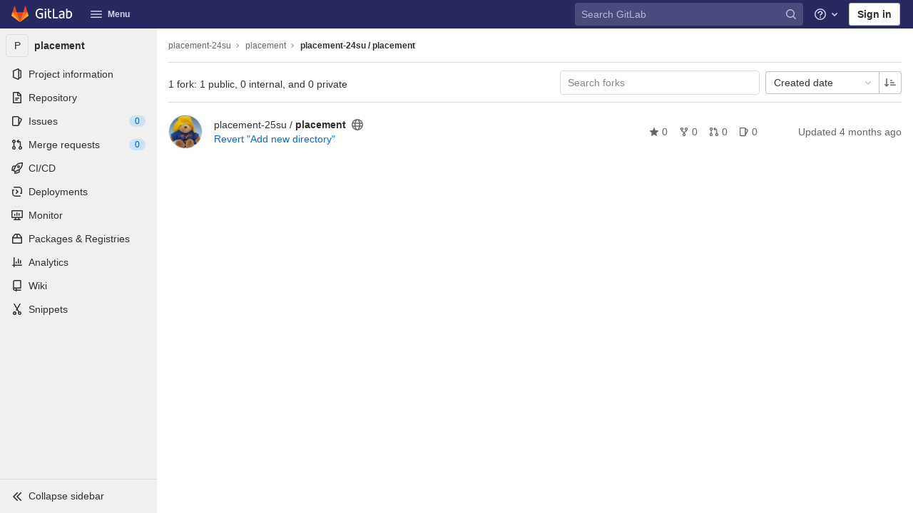

--- FILE ---
content_type: application/javascript
request_url: https://gitlab.caltech.edu/assets/webpack/pages.projects.573e0551.chunk.js
body_size: 181
content:
(this.webpackJsonp=this.webpackJsonp||[]).push([[612],{165:function(p,s,t){t("HVBj"),p.exports=t("tGlJ")}},[[165,1,0,2,3,4,5,6,7]]]);
//# sourceMappingURL=pages.projects.573e0551.chunk.js.map

--- FILE ---
content_type: application/javascript
request_url: https://gitlab.caltech.edu/assets/webpack/commons-pages.projects-pages.projects.activity-pages.projects.alert_management.details-pages.project-e46ccab8.26aaf5ef.chunk.js
body_size: 6658
content:
(this.webpackJsonp=this.webpackJsonp||[]).push([[6],{AUvv:function(e,t){(function(){var e,r,n,o,s,a,i,c,u,l,h,f,d,p,g,m;t.score=function(e,t,n){var o,a,i;return o=n.preparedQuery,n.allowErrors||s(e,o.core_lw,o.core_up)?(i=e.toLowerCase(),a=r(e,i,o),Math.ceil(a)):0},t.isMatch=s=function(e,t,r){var n,o,s,a,i,c,u;if(s=e.length,a=t.length,!s||a>s)return!1;for(n=-1,o=-1;++o<a;){for(i=t.charCodeAt(o),c=r.charCodeAt(o);++n<s&&(u=e.charCodeAt(n))!==i&&u!==c;);if(n===s)return!1}return!0},t.computeScore=r=function(e,t,r){var n,o,s,a,i,p,g,w,v,b,j,S,x,y,_,I,E,P,C,O,k,q,A,T;if(_=r.query,I=r.query_lw,b=e.length,x=_.length,o=(n=u(e,t,_,I)).score,n.count===x)return f(x,b,o,n.pos);if((y=t.indexOf(I))>-1)return d(e,t,_,I,y,x,b);for(O=new Array(x),i=new Array(x),T=m(x,b),S=j=Math.ceil(.75*x)+5,g=!0,v=-1;++v<x;)O[v]=0,i[v]=0;for(w=-1;++w<b;)if(!(q=t[w]).charCodeAt(0)in r.charCodes){if(g){for(v=-1;++v<x;)i[v]=0;g=!1}}else for(P=0,C=0,a=0,E=!0,g=!0,v=-1;++v<x;){if((k=O[v])>P&&(P=k),p=0,I[v]===q)if(A=c(w,e,t),p=a>0?a:h(e,t,_,I,w,v,A),(s=C+l(w,v,A,o,p))>P)P=s,S=j;else{if(E&&--S<=0)return Math.max(P,O[x-1])*T;E=!1}C=k,a=i[v],i[v]=p,O[v]=P}return(P=O[x-1])*T},t.isWordStart=c=function(e,t,r){var n,o;return 0===e||(n=t[e],o=t[e-1],a(o)||n!==r[e]&&o===r[e-1])},t.isWordEnd=i=function(e,t,r,n){var o,s;return e===n-1||(o=t[e],s=t[e+1],a(s)||o===r[e]&&s!==r[e+1])},a=function(e){return" "===e||"."===e||"-"===e||"_"===e||"/"===e||"\\"===e},g=function(e){var t;return e<20?100+(t=20-e)*t:Math.max(120-e,0)},t.scoreSize=m=function(e,t){return 150/(150+Math.abs(t-e))},f=function(e,t,r,n){return 2*e*(150*r+g(n))*m(e,t)},t.scorePattern=p=function(e,t,r,n,o){var s,a;return a=e,s=6,r===e&&(s+=2),n&&(s+=3),o&&(s+=1),e===t&&(n&&(a+=r===t?2:1),o&&(s+=1)),r+a*(a+s)},t.scoreCharacter=l=function(e,t,r,n,o){var s;return s=g(e),r?s+150*((n>o?n:o)+10):s+150*o},t.scoreConsecutives=h=function(e,t,r,n,o,s,a){var c,u,l,h,f,d,g;for(c=(l=(u=e.length)-o)<(f=(h=r.length)-s)?l:f,d=0,g=0,r[s]===e[o]&&d++;++g<c&&n[++s]===t[++o];)r[s]===e[o]&&d++;return g<c&&o--,1===g?1+2*d:p(g,h,d,a,i(o,e,t,u))},t.scoreExactMatch=d=function(e,t,r,n,o,s,a){var u,l,h,d,g;for((g=c(o,e,t))||(h=t.indexOf(n,o+1))>-1&&(g=c(h,e,t))&&(o=h),l=-1,d=0;++l<s;)r[o+l]===e[l]&&d++;return u=i(o+s-1,e,t,a),f(s,a,p(s,s,d,g,u),o)},n=new(e=function(e,t,r){this.score=e,this.pos=t,this.count=r})(0,.1,0),t.scoreAcronyms=u=function(t,r,s,i){var u,l,h,f,d,g,m,w,v,b,j;if(d=t.length,g=s.length,!(d>1&&g>1))return n;for(u=0,b=0,j=0,w=0,h=-1,f=-1;++f<g;){if(m=i[f],a(m)){if((h=r.indexOf(m,h+1))>-1){b++;continue}break}for(;++h<d;)if(m===r[h]&&c(h,t,r)){s[f]===t[h]&&w++,j+=h,u++;break}if(h===d)break}return u<2?n:(l=u===g&&o(t,r,s,u),v=p(u,g,w,!0,l),new e(v,j/u,u+b))},o=function(e,t,r,n){var o,s,a;if(o=0,(a=e.length)>12*r.length)return!1;for(s=-1;++s<a;)if(c(s,e,t)&&++o>n)return!1;return!0}}).call(this)},GVjJ:function(e,t,r){"use strict";r.d(t,"c",(function(){return o})),r.d(t,"a",(function(){return s})),r.d(t,"d",(function(){return a})),r.d(t,"b",(function(){return i}));var n=r("0AwG");const o=function(e){const t=new FormData(e);return function(e){return e.reduce((function(e,{name:t,value:r}){return Object.assign(e,{[t]:r})}),{})}(Array.from(t.keys()).map((function(e){let r=t.getAll(e);return{name:e,value:1===(r=r.filter((function(e){return e}))).length?r[0]:r}})))},s=function(e){return null==e||0===e.length},a=function(e){return Object.fromEntries(Object.entries(e).reduce((function(e,[t,{value:r}]){return s(r)||e.push([t,r]),e}),[]))},i=function(e){if(!e)throw new TypeError("`mountEl` argument is required");return[...e.querySelectorAll("[name]")].reduce((function(e,t){const r=t.dataset.jsName;if(!r)return e;const o=Object(n.c)(r),{id:s,placeholder:a,name:i,value:c,type:u,checked:l}=t,h={name:i,id:s,value:c,...a&&{placeholder:a}};return["radio","checkbox"].includes(u)?{...e,[o]:[...e[o]||[],{...h,checked:l}]}:{...e,[o]:h}}),{})}},PxiM:function(e,t,r){(function(t){(function(){var n,o,s,a,i,c,u,l;s=r("zgIB"),a=r("rxWs"),l=r("AUvv"),c=r("jP5H"),n=r("dsXv"),u=null,o="win32"===(null!=t?t.platform:void 0)?"\\":"/",e.exports={filter:function(e,t,r){return null==r&&(r={}),(null!=t?t.length:void 0)&&(null!=e?e.length:void 0)?(r=i(r,t),s(e,t,r)):[]},score:function(e,t,r){return null==r&&(r={}),(null!=e?e.length:void 0)&&(null!=t?t.length:void 0)?(r=i(r,t)).usePathScoring?c.score(e,t,r):l.score(e,t,r):0},match:function(e,t,r){var n;return null==r&&(r={}),e&&t?e===t?function(){n=[];for(var t=0,r=e.length;0<=r?t<r:t>r;0<=r?t++:t--)n.push(t);return n}.apply(this):(r=i(r,t),a.match(e,t,r)):[]},wrap:function(e,t,r){return null==r&&(r={}),e&&t?(r=i(r,t),a.wrap(e,t,r)):[]},prepareQuery:function(e,t){return null==t&&(t={}),(t=i(t,e)).preparedQuery}},i=function(e,t){return null==e.allowErrors&&(e.allowErrors=!1),null==e.usePathScoring&&(e.usePathScoring=!0),null==e.useExtensionBonus&&(e.useExtensionBonus=!1),null==e.pathSeparator&&(e.pathSeparator=o),null==e.optCharRegEx&&(e.optCharRegEx=null),null==e.wrap&&(e.wrap=null),null==e.preparedQuery&&(e.preparedQuery=u&&u.query===t?u:u=new n(t,e)),e}}).call(this)}).call(this,r("TzVV"))},ZeWX:function(e,t,r){"use strict";r.d(t,"a",(function(){return g}));r("pETN");var n=r("EmJ/"),o=r.n(n),s=r("06tH"),a=r.n(s),i=r("vodr"),c=r("m/7A"),u=r("XRO8"),l=r("2ibD"),h=r("GVjJ"),f=r("3twG"),d=r("/lV4"),p=r("k/Fq");class g{constructor(){Object(i.a)(),document.querySelector(".js-project-refs-dropdown")&&(g.initRefSwitcher(),o()(".project-refs-select").on("change",(function(){return o()(this).parents("form").trigger("submit")}))),o()(".js-hide-no-ssh-message").on("click",(function(e){return a.a.set("hide_no_ssh_message","false"),o()(this).parents(".js-no-ssh-key-message").remove(),e.preventDefault()})),o()(".js-hide-no-password-message").on("click",(function(e){return a.a.set("hide_no_password_message","false"),o()(this).parents(".js-no-password-message").remove(),e.preventDefault()})),o()(".hide-auto-devops-implicitly-enabled-banner").on("click",(function(e){const t=`hide_auto_devops_implicitly_enabled_banner_${o()(this).data("project-id")}`;return a.a.set(t,"false"),o()(this).parents(".auto-devops-implicitly-enabled-banner").remove(),e.preventDefault()})),g.projectSelectDropdown()}static projectSelectDropdown(){Object(p.a)(),o()(".project-item-select").on("click",(function(e){return g.changeProject(o()(e.currentTarget).val())}))}static changeProject(e){return window.location=e}static initRefSwitcher(){const e=document.createElement("li"),t=document.createElement("a");return t.href="#",o()(".js-project-refs-dropdown").each((function(){const r=o()(this),n=r.data("selected"),s=r.data("fieldName"),a=Boolean(r.data("visit")),i=r.closest("form"),p=i.attr("action"),g=Object(f.z)(Object(h.c)(i[0]),p);return Object(c.a)(r,{data(e,t){l.a.get(r.data("refsUrl"),{params:{ref:r.data("ref"),search:e}}).then((function({data:e}){return t(e)})).catch((function(){return Object(u.d)({message:Object(d.a)("An error occurred while getting projects")})}))},selectable:!0,filterable:!0,filterRemote:!0,filterByText:!0,inputFieldName:r.data("inputFieldName"),fieldName:s,renderRow(r){const o=e.cloneNode(!1),i=t.cloneNode(!1);return r===n&&(i.className="is-active"),i.textContent=r,i.dataset.ref=r,r.length>0&&a&&(i.href=Object(f.z)({[s]:r},g)),o.appendChild(i),o},id:(e,t)=>t.attr("data-ref"),toggleLabel:(e,t)=>t.text().trim(),clicked(e){const{e:t}=e;if(t.preventDefault(),a){const e=new URL(t.target.href),n=window.location.href;if(n.includes("/-/")){const t=r.data("ref"),o=n.split("/-/")[1].split(t)[1];if(null==o?void 0:o.startsWith("/")){const t=null==o?void 0:o.slice(1).split("#")[0];e.searchParams.set("path",t),e.hash=window.location.hash}}t.metaKey?window.open(e.href,"_blank"):window.location.href=e.href}}})}))}}},dsXv:function(e,t,r){(function(){var t,n,o,s,a,i,c;c=r("jP5H"),n=c.countDir,s=c.getExtension,e.exports=function(e,r){var a,c,u;if(a=(u=null!=r?r:{}).optCharRegEx,c=u.pathSeparator,!e||!e.length)return null;this.query=e,this.query_lw=e.toLowerCase(),this.core=t(e,a),this.core_lw=this.core.toLowerCase(),this.core_up=i(this.core),this.depth=n(e,e.length,c),this.ext=s(this.query_lw),this.charCodes=o(this.query_lw)},a=/[ _\-:\/\\]/g,t=function(e,t){return null==t&&(t=a),e.replace(t,"")},i=function(e){var t,r,n;for(t="",r=0,n=e.length;r<n;r++)t+=e[r].toUpperCase()[0];return t},o=function(e){var t,r,n;for(n=e.length,r=-1,t=[];++r<n;)t[e.charCodeAt(r)]=!0;return t}}).call(this)},jP5H:function(e,t,r){(function(){var e,n,o,s,a,i,c;c=r("AUvv"),s=c.isMatch,e=c.computeScore,i=c.scoreSize,t.score=function(t,r,n){var o,i,c;return o=n.preparedQuery,n.allowErrors||s(t,o.core_lw,o.core_up)?(c=t.toLowerCase(),i=e(t,c,o),i=a(t,c,i,n),Math.ceil(i)):0},a=function(t,r,s,a){var c,u,l,h,f,d,p,g,m,w;if(0===s)return 0;for(m=a.preparedQuery,w=a.useExtensionBonus,g=a.pathSeparator,f=t.length-1;t[f]===g;)f--;if(p=f-(l=t.lastIndexOf(g,f)),d=1,w&&(s*=d+=o(r,m.ext,l,f,2)),-1===l)return s;for(h=m.depth;l>-1&&h-- >0;)l=t.lastIndexOf(g,l-1);return u=-1===l?s:d*e(t.slice(l+1,f+1),r.slice(l+1,f+1),m),(c=10/(20+n(t,f+1,g)))*u+(1-c)*s*i(0,2.5*p)},t.countDir=n=function(e,t,r){var n,o;if(t<1)return 0;for(n=0,o=-1;++o<t&&e[o]===r;);for(;++o<t;)if(e[o]===r)for(n++;++o<t&&e[o]===r;);return n},t.getExtension=function(e){var t;return(t=e.lastIndexOf("."))<0?"":e.substr(t+1)},o=function(e,t,r,n,s){var a,i,c,u;if(!t.length)return 0;if(!((u=e.lastIndexOf(".",n))>r))return 0;for((a=n-u)<(c=t.length)&&(c=a,a=t.length),u++,i=-1;++i<c&&e[u+i]===t[i];);return 0===i&&s>0?.9*o(e,t,r,u-2,s-1):i/a}}).call(this)},"k/Fq":function(e,t,r){"use strict";var n=r("EmJ/"),o=r.n(n),s=r("qPgm"),a=r("qnJZ"),i=r("/lV4"),c=r("n7CP");class u{constructor(e){this.projectSelectInput=o()(e),this.newItemBtn=o()(".new-project-item-link"),this.resourceType=this.newItemBtn.data("type"),this.resourceLabel=this.newItemBtn.data("label"),this.formattedText=this.deriveTextVariants(),this.groupId=this.projectSelectInput.data("groupId"),this.bindEvents(),this.initLocalStorage()}bindEvents(){var e=this;this.projectSelectInput.siblings(".new-project-item-select-button").on("click",(function(t){return e.openDropdown(t)})),this.newItemBtn.on("click",(function(t){e.getProjectFromLocalStorage()||(t.preventDefault(),e.openDropdown(t))})),this.projectSelectInput.on("change",(function(){return e.selectProject()}))}initLocalStorage(){c.a.canUseLocalStorage()&&(this.localStorageKey=["group",this.groupId,this.formattedText.localStorageItemType,"recent-project"].join("-"),this.setBtnTextFromLocalStorage())}openDropdown(e){r.e(859).then(r.t.bind(null,"p9g0",7)).then((function(){Object(a.a)(gon.select2_css_path).then((function(){o()(e.currentTarget).siblings(".project-item-select").select2("open")})).catch((function(){}))})).catch((function(){}))}selectProject(){const e=JSON.parse(this.projectSelectInput.val()),t={url:`${e.url}/${this.projectSelectInput.data("relativePath")}`,name:e.name};this.setNewItemBtnAttributes(t),this.setProjectInLocalStorage(t)}setBtnTextFromLocalStorage(){const e=this.getProjectFromLocalStorage();this.setNewItemBtnAttributes(e)}setNewItemBtnAttributes(e){e?(this.newItemBtn.attr("href",e.url),this.newItemBtn.text(`${this.formattedText.defaultTextPrefix} in ${e.name}`)):this.newItemBtn.text(`Select project to create ${this.formattedText.presetTextSuffix}`)}getProjectFromLocalStorage(){const e=localStorage.getItem(this.localStorageKey);return JSON.parse(e)}setProjectInLocalStorage(e){const t=JSON.stringify(e);localStorage.setItem(this.localStorageKey,t)}deriveTextVariants(){const e=this.resourceLabel;return{localStorageItemType:`new-${this.resourceType.split("_").join("-").slice(0,-1)}`,defaultTextPrefix:e,presetTextSuffix:this.resourceType.split("_").join(" ").slice(0,-1)}}}const l=function(){Object(a.a)(gon.select2_css_path).then((function(){o()(".ajax-project-select").each((function(e,t){var r=this;let n;const a=o()(t).data("simpleFilter")||!1,c=o()(t).data("select2");return this.groupId=o()(t).data("groupId"),this.userId=o()(t).data("userId"),this.includeGroups=o()(t).data("includeGroups"),this.allProjects=o()(t).data("allProjects")||!1,this.orderBy=o()(t).data("orderBy")||"id",this.withIssuesEnabled=o()(t).data("withIssuesEnabled"),this.withMergeRequestsEnabled=o()(t).data("withMergeRequestsEnabled"),this.withShared=void 0===o()(t).data("withShared")||o()(t).data("withShared"),this.includeProjectsInSubgroups=o()(t).data("includeProjectsInSubgroups")||!1,this.allowClear=o()(t).data("allowClear")||!1,n=Object(i.g)("ProjectSelect|Search for project"),this.includeGroups&&(n+=Object(i.g)("ProjectSelect| or group")),o()(t).select2({placeholder:n,minimumInputLength:0,query:function(e){let t;const n=function(t){const r={results:t};return e.callback(r)};return t=r.includeGroups?function(t){return s.b.groups(e.term,{},(function(e){const r=e.concat(t);return n(r)}))}:n,r.groupId?s.b.groupProjects(r.groupId,e.term,{with_issues_enabled:r.withIssuesEnabled,with_merge_requests_enabled:r.withMergeRequestsEnabled,with_shared:r.withShared,include_subgroups:r.includeProjectsInSubgroups,order_by:"similarity",simple:!0},t):r.userId?s.b.userProjects(r.userId,e.term,{with_issues_enabled:r.withIssuesEnabled,with_merge_requests_enabled:r.withMergeRequestsEnabled,with_shared:r.withShared,include_subgroups:r.includeProjectsInSubgroups},t):s.b.projects(e.term,{order_by:r.orderBy,with_issues_enabled:r.withIssuesEnabled,with_merge_requests_enabled:r.withMergeRequestsEnabled,membership:!r.allProjects},t)},id:e=>a?e.id:JSON.stringify({name:e.name,url:e.web_url}),text:e=>e.name_with_namespace||e.name,initSelection:(e,t)=>s.b.project(e.val()).then((function({data:e}){return t(e)})),allowClear:this.allowClear,dropdownCssClass:"ajax-project-dropdown"}),c||a?t:new u(t)}))})).catch((function(){}))};t.a=function(){o()(".ajax-project-select").length&&r.e(859).then(r.t.bind(null,"p9g0",7)).then(l).catch((function(){}))}},rxWs:function(e,t,r){(function(){var e,n,o,s,a,i,c,u,l,h;h=r("AUvv"),o=h.isMatch,s=h.isWordStart,l=h.scoreConsecutives,u=h.scoreCharacter,c=h.scoreAcronyms,t.match=a=function(t,r,s){var a,c,u,l,h,f;return a=s.allowErrors,h=s.preparedQuery,l=s.pathSeparator,a||o(t,h.core_lw,h.core_up)?(f=t.toLowerCase(),0===(u=n(t,f,h)).length?u:(t.indexOf(l)>-1&&(c=e(t,f,h,l),u=i(u,c)),u)):[]},t.wrap=function(e,t,r){var n,o,s,i,c,u,l,h,f;if(null!=r.wrap&&(u=(f=r.wrap).tagClass,h=f.tagOpen,l=f.tagClose),null==u&&(u="highlight"),null==h&&(h='<strong class="'+u+'">'),null==l&&(l="</strong>"),e===t)return h+e+l;if(0===(s=a(e,0,r)).length)return e;for(i="",n=-1,c=0;++n<s.length;){for((o=s[n])>c&&(i+=e.substring(c,o),c=o);++n<s.length;){if(s[n]!==o+1){n--;break}o++}++o>c&&(i+=h,i+=e.substring(c,o),i+=l,c=o)}return c<=e.length-1&&(i+=e.substring(c)),i},e=function(e,t,r,o){var s,a,i;for(i=e.length-1;e[i]===o;)i--;if(-1===(s=e.lastIndexOf(o,i)))return[];for(a=r.depth;a-- >0;)if(-1===(s=e.lastIndexOf(o,s-1)))return[];return s++,i++,n(e.slice(s,i),t.slice(s,i),r,s)},i=function(e,t){var r,n,o,s,a,i,c;if(a=e.length,0===(i=t.length))return e.slice();if(0===a)return t.slice();for(o=-1,n=t[s=0],c=[];++o<a;){for(r=e[o];n<=r&&++s<i;)n<r&&c.push(n),n=t[s];c.push(r)}for(;s<i;)c.push(t[s++]);return c},n=function(e,t,r,n){var o,a,i,h,f,d,p,g,m,w,v,b,j,S,x,y,_,I,E,P,C,O;for(null==n&&(n=0),S=r.query,x=r.query_lw,m=e.length,b=S.length,o=c(e,t,S,x).score,I=new Array(b),f=new Array(b),0,1,2,3,O=new Array(m*b),j=-1,g=-1;++g<b;)I[g]=0,f[g]=0;for(p=-1;++p<m;)for(y=0,E=0,h=0,P=t[p],g=-1;++g<b;)d=0,a=0,_=E,x[g]===P&&(C=s(p,e,t),d=h>0?h:l(e,t,S,x,p,g,C),a=_+u(p,g,C,o,d)),E=I[g],h=f[g],y>E?v=2:(y=E,v=1),a>y?(y=a,v=3):d=0,I[g]=y,f[g]=d,O[++j]=y>0?v:0;for(j=(p=m-1)*b+(g=b-1),i=!0,w=[];i&&p>=0&&g>=0;)switch(O[j]){case 1:p--,j-=b;break;case 2:g--,j--;break;case 3:w.push(p+n),g--,p--,j-=b+1;break;default:i=!1}return w.reverse(),w}}).call(this)},vodr:function(e,t,r){"use strict";r.d(t,"a",(function(){return s}));var n=r("EmJ/"),o=r.n(n);function s(){const e=o()("ul.clone-options-dropdown");if(e.length){const t=o()("#clone_url"),r=o()(".js-git-clone-holder .js-clone-dropdown-label"),n=document.querySelector(".js-mobile-git-clone .js-clone-dropdown-label"),s=r.text().trim();s.length>0&&o()(`a:contains('${s}')`,e).addClass("is-active"),o()("a",e).on("click",(function(r){const s=o()(r.currentTarget),a=s.attr("href");if(a&&(a.startsWith("vscode://")||a.startsWith("xcode://")))return;r.preventDefault();const i=s.data("cloneType");o()(".is-active",e).removeClass("is-active"),o()(`a[data-clone-type="${i}"]`).each((function(){const e=o()(this),t=e.find(".dropdown-menu-inner-title").text(),r=e.closest(".js-git-clone-holder, .js-mobile-git-clone").find(".js-clone-dropdown-label");e.toggleClass("is-active"),r.text(t)})),n?n.dataset.clipboardText=a:t.val(a),o()(".js-git-empty .js-clone").text(a)}))}}},zgIB:function(e,t,r){(function(){var t,n,o,s;o=r("AUvv"),t=r("jP5H"),r("dsXv"),n=function(e){return e.candidate},s=function(e,t){return t.score-e.score},e.exports=function(e,r,a){var i,c,u,l,h,f,d,p,g,m,w,v,b;for(p=[],u=a.key,h=a.maxResults,l=a.maxInners,w=a.usePathScoring,g=null!=l&&l>0?l:e.length+1,i=null!=u,d=w?t:o,v=0,b=e.length;v<b&&(c=e[v],!((m=i?c[u]:c)&&(f=d.score(m,r,a))>0)||(p.push({candidate:c,score:f}),--g));v++);return p.sort(s),e=p.map(n),null!=h&&(e=e.slice(0,h)),e}}).call(this)}}]);
//# sourceMappingURL=commons-pages.projects-pages.projects.activity-pages.projects.alert_management.details-pages.project-e46ccab8.26aaf5ef.chunk.js.map